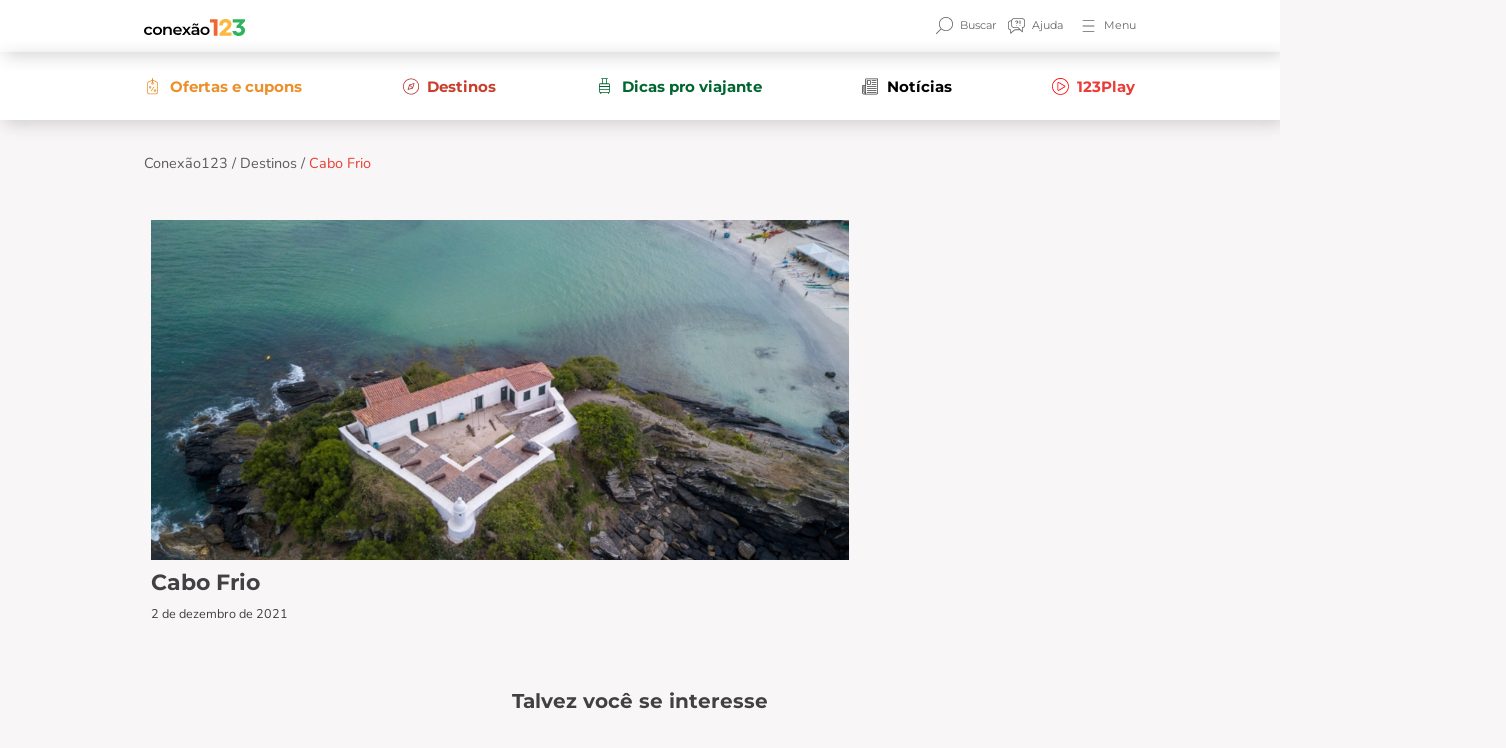

--- FILE ---
content_type: image/svg+xml
request_url: https://blog.123milhas.com/wp-content/uploads/2022/07/icone-jornal.svg
body_size: 1728
content:
<svg width="20" height="21" viewBox="0 0 20 21" fill="none" xmlns="http://www.w3.org/2000/svg">
<path d="M18.89 0.5H5.16C4.86561 0.5 4.58328 0.621946 4.37511 0.839011C4.16695 1.05608 4.05 1.35048 4.05 1.65746V8.82117H1.11C0.81561 8.82117 0.533277 8.94311 0.325111 9.16018C0.116946 9.37724 0 9.67165 0 9.97862V17.8827C0.00263323 18.576 0.267924 19.2401 0.738071 19.7304C1.20822 20.2206 1.84512 20.4973 2.51 20.5H17.51C18.1714 20.4918 18.8032 20.2128 19.269 19.7231C19.7349 19.2334 19.9974 18.5724 20 17.8827V1.65746C20 1.35048 19.8831 1.05608 19.6749 0.839011C19.4667 0.621946 19.1844 0.5 18.89 0.5ZM19 1.65746V17.8723C18.9949 18.2892 18.8345 18.6877 18.5527 18.9835C18.2709 19.2793 17.8898 19.4492 17.49 19.4572H4.5C4.7532 19.0684 4.92368 18.6275 5 18.1642V1.65746C5 1.63965 5.00336 1.62203 5.0099 1.60558C5.01643 1.58913 5.026 1.57419 5.03808 1.5616C5.05015 1.54901 5.06448 1.53903 5.08025 1.53222C5.09602 1.5254 5.11293 1.5219 5.13 1.5219H18.89C18.9209 1.52691 18.949 1.54338 18.9692 1.56828C18.9895 1.59318 19.0004 1.62484 19 1.65746ZM1 9.99948C1 9.96353 1.0137 9.92905 1.03808 9.90363C1.06246 9.8782 1.09552 9.86392 1.13 9.86392H2V17.0693C2.00259 17.2305 2.03576 17.3895 2.09761 17.5371C2.15945 17.6848 2.24873 17.8182 2.36031 17.9297C2.47188 18.0412 2.60353 18.1286 2.74765 18.1867C2.89177 18.2449 3.04552 18.2727 3.2 18.2685H4C3.92361 18.5766 3.76116 18.8541 3.53326 19.0657C3.30536 19.2774 3.0223 19.4137 2.72 19.4572C2.50597 19.4819 2.28935 19.4598 2.08396 19.3923C1.87858 19.3249 1.68892 19.2135 1.5271 19.0654C1.36527 18.9172 1.23483 18.7356 1.14407 18.5319C1.05332 18.3283 1.00425 18.1072 1 17.8827V9.99948ZM3 17.0693V9.84307H4V17.2466H3.2C3.14864 17.2467 3.09923 17.2261 3.062 17.1893C3.02477 17.1524 3.00257 17.102 3 17.0485V17.0693Z" fill="#414042"/>
<path d="M6.49 8.26851H10.33C10.3943 8.26851 10.4581 8.25529 10.5175 8.22962C10.577 8.20394 10.631 8.1663 10.6765 8.11886C10.722 8.07141 10.7581 8.01508 10.7827 7.95309C10.8073 7.8911 10.82 7.82466 10.82 7.75756V3.10688C10.82 3.03978 10.8073 2.97334 10.7827 2.91135C10.7581 2.84936 10.722 2.79303 10.6765 2.74559C10.631 2.69814 10.577 2.6605 10.5175 2.63483C10.4581 2.60915 10.3943 2.59593 10.33 2.59593H6.49C6.36004 2.59593 6.23541 2.64977 6.14352 2.74559C6.05162 2.84141 6 2.97137 6 3.10688V7.75756C6 7.89307 6.05162 8.02303 6.14352 8.11886C6.23541 8.21468 6.36004 8.26851 6.49 8.26851ZM9.85 3.61783V7.25704H7V3.61783H9.85Z" fill="#414042"/>
<path d="M17.43 2.59593H12.43C12.2974 2.59593 12.1702 2.65086 12.0764 2.74864C11.9827 2.84642 11.93 2.97903 11.93 3.11731C11.93 3.25559 11.9827 3.3882 12.0764 3.48598C12.1702 3.58376 12.2974 3.63869 12.43 3.63869H17.43C17.5626 3.63869 17.6898 3.58376 17.7836 3.48598C17.8773 3.3882 17.93 3.25559 17.93 3.11731C17.93 2.97903 17.8773 2.84642 17.7836 2.74864C17.6898 2.65086 17.5626 2.59593 17.43 2.59593Z" fill="#414042"/>
<path d="M17.43 4.92127H12.43C12.2974 4.92127 12.1702 4.9762 12.0764 5.07398C11.9827 5.17176 11.93 5.30437 11.93 5.44265C11.93 5.58093 11.9827 5.71354 12.0764 5.81132C12.1702 5.90909 12.2974 5.96402 12.43 5.96402H17.43C17.5626 5.96402 17.6898 5.90909 17.7836 5.81132C17.8773 5.71354 17.93 5.58093 17.93 5.44265C17.93 5.30437 17.8773 5.17176 17.7836 5.07398C17.6898 4.9762 17.5626 4.92127 17.43 4.92127Z" fill="#414042"/>
<path d="M17.43 7.25704H12.43C12.3661 7.25565 12.3026 7.26757 12.2432 7.2921C12.1838 7.31664 12.1297 7.35328 12.0841 7.3999C12.0385 7.44652 12.0022 7.50216 11.9775 7.56358C11.9527 7.62499 11.94 7.69094 11.94 7.75756C11.94 7.89307 11.9916 8.02303 12.0835 8.11886C12.1754 8.21468 12.3 8.26851 12.43 8.26851H17.43C17.56 8.26851 17.6846 8.21468 17.7765 8.11886C17.8684 8.02303 17.92 7.89307 17.92 7.75756C17.92 7.69094 17.9073 7.62499 17.8825 7.56358C17.8578 7.50216 17.8215 7.44652 17.7759 7.3999C17.7303 7.35328 17.6762 7.31664 17.6168 7.2921C17.5574 7.26757 17.4939 7.25565 17.43 7.25704Z" fill="#414042"/>
<path d="M17.43 9.80136H6.49C6.35739 9.80136 6.23021 9.85629 6.13645 9.95406C6.04268 10.0518 5.99 10.1845 5.99 10.3227C5.99 10.461 6.04268 10.5936 6.13645 10.6914C6.23021 10.7892 6.35739 10.8441 6.49 10.8441H17.43C17.5626 10.8441 17.6898 10.7892 17.7836 10.6914C17.8773 10.5936 17.93 10.461 17.93 10.3227C17.93 10.1845 17.8773 10.0518 17.7836 9.95406C17.6898 9.85629 17.5626 9.80136 17.43 9.80136Z" fill="#414042"/>
<path d="M17.43 12.2831H6.49C6.35739 12.2831 6.23021 12.338 6.13645 12.4358C6.04268 12.5336 5.99 12.6662 5.99 12.8045C5.99 12.9428 6.04268 13.0754 6.13645 13.1732C6.23021 13.2709 6.35739 13.3259 6.49 13.3259H17.43C17.5626 13.3259 17.6898 13.2709 17.7836 13.1732C17.8773 13.0754 17.93 12.9428 17.93 12.8045C17.93 12.6662 17.8773 12.5336 17.7836 12.4358C17.6898 12.338 17.5626 12.2831 17.43 12.2831Z" fill="#414042"/>
<path d="M17.43 14.7649H6.49C6.35739 14.7649 6.23021 14.8198 6.13645 14.9176C6.04268 15.0153 5.99 15.148 5.99 15.2862C5.99 15.4245 6.04268 15.5571 6.13645 15.6549C6.23021 15.7527 6.35739 15.8076 6.49 15.8076H17.43C17.5626 15.8076 17.6898 15.7527 17.7836 15.6549C17.8773 15.5571 17.93 15.4245 17.93 15.2862C17.93 15.148 17.8773 15.0153 17.7836 14.9176C17.6898 14.8198 17.5626 14.7649 17.43 14.7649Z" fill="#414042"/>
<path d="M17.43 17.2466H6.49C6.35739 17.2466 6.23021 17.3015 6.13645 17.3993C6.04268 17.4971 5.99 17.6297 5.99 17.768C5.99 17.9063 6.04268 18.0389 6.13645 18.1367C6.23021 18.2344 6.35739 18.2894 6.49 18.2894H17.43C17.5626 18.2894 17.6898 18.2344 17.7836 18.1367C17.8773 18.0389 17.93 17.9063 17.93 17.768C17.93 17.6297 17.8773 17.4971 17.7836 17.3993C17.6898 17.3015 17.5626 17.2466 17.43 17.2466Z" fill="#414042"/>
</svg>
